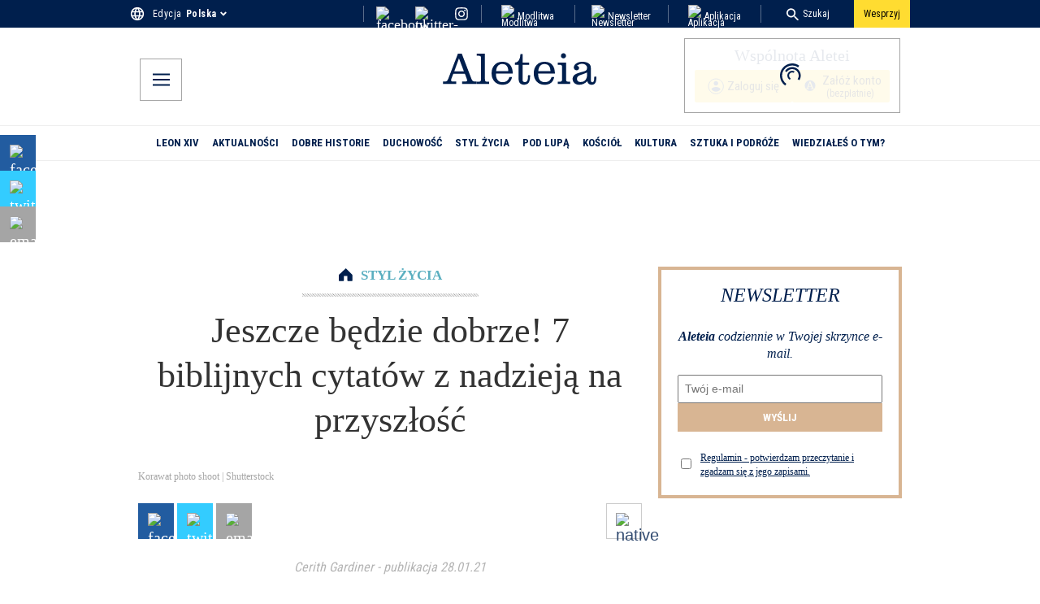

--- FILE ---
content_type: image/svg+xml
request_url: https://wp.en.aleteia.org/wp-content/uploads/sites/2/2025/05/IconSearchTop.svg
body_size: 355
content:
<svg
        color="#FFFFFF"
        aria-hidden="true"
        focusable="false"
        role="img"
        xmlns="http://www.w3.org/2000/svg"
        viewBox="0 0 14 14"
>
    <path
            fill="#ffffff"
            d="M10.0057176,9.09074573 L9.3733562,9.09074573 L9.14922813,8.87462223 C9.93367639,7.96210079 10.4059463,6.77742383 10.4059463,5.48868741 C10.4059463,2.61504533 8.07661521,0.285714286 5.20297313,0.285714286 C2.32933105,0.285714286 0,2.61504533 0,5.48868741 C0,8.36232949 2.32933105,10.6916605 5.20297313,10.6916605 C6.49170955,10.6916605 7.67638651,10.2193907 8.58890795,9.43494242 L8.80503145,9.65907049 L8.80503145,10.2914318 L12.8073185,14.2857143 L14,13.0930328 L10.0057176,9.09074573 L10.0057176,9.09074573 Z M5.20297313,9.09074573 C3.20983419,9.09074573 1.60091481,7.48182635 1.60091481,5.48868741 C1.60091481,3.49554848 3.20983419,1.88662909 5.20297313,1.88662909 C7.19611206,1.88662909 8.80503145,3.49554848 8.80503145,5.48868741 C8.80503145,7.48182635 7.19611206,9.09074573 5.20297313,9.09074573 L5.20297313,9.09074573 Z"
            id="Shape"
    ></path>
</svg>
